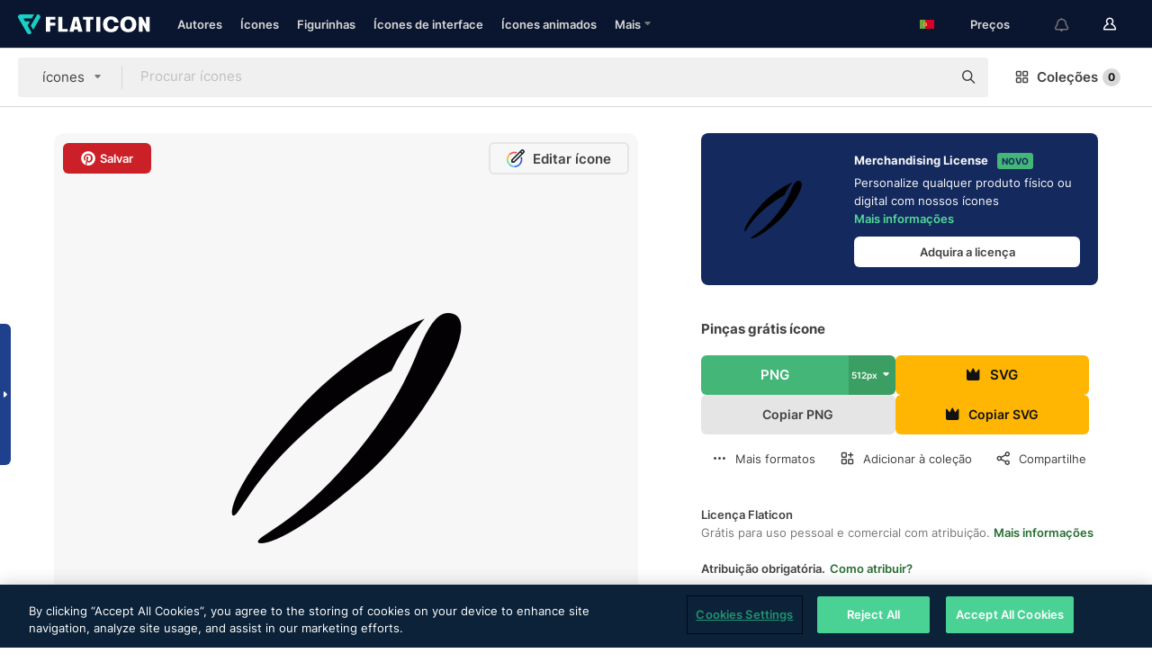

--- FILE ---
content_type: image/svg+xml
request_url: https://media.flaticon.com/dist/min/img/flags/br.svg
body_size: 123
content:
<svg width="512" height="342" viewBox="0 0 512 342" xmlns="http://www.w3.org/2000/svg"><g fill="none"><path fill="#D80027" d="M0 .337h512v341.326H0z"/><path fill="#6DA544" d="M196.641.337v341.326H0V.337z"/><circle fill="#FFDA44" cx="196.641" cy="171" r="64"/><path d="M160.638 139v40.001c0 19.882 16.118 36 36 36s36-16.118 36-36V139h-72z" fill="#D80027"/><path d="M196.638 191c-6.617 0-12-5.383-12-12v-16h24.001v16c-.001 6.616-5.385 12-12.001 12z" fill="#F0F0F0"/></g></svg>